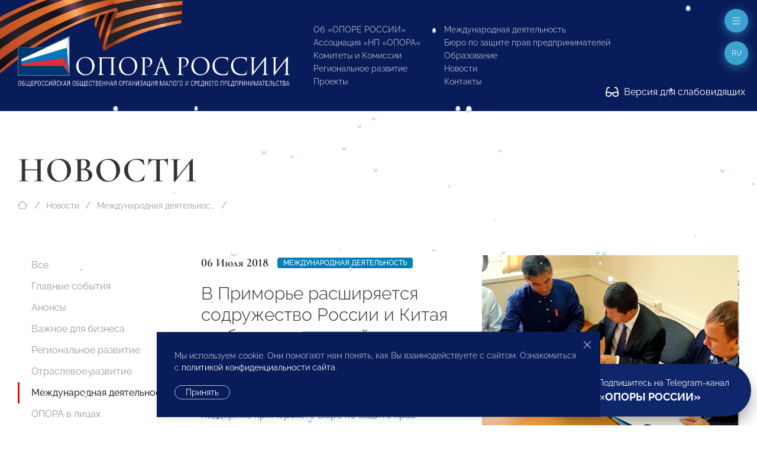

--- FILE ---
content_type: text/html; charset=utf-8
request_url: http://www.opora.ru/news/world-news/v-primore-rasshiryaetsya-sodruzhestvo-rossii-i-kitaya-v-oblasti-pravovoy-zashchity-predprinimatelstva/
body_size: 17398
content:
<!doctype html>
<html class="flips zero typo page-news-page parent-news-section folder-news-index" lang="ru">

	<head>
		
		<meta charset="utf-8">
		<meta name="viewport" content="width=device-width, initial-scale=1.0, user-scalable=no">

		



<title>В Приморье расширяется содружество России и Китая в области правовой защиты предпринимательства</title>

<link rel="icon" href="/site/assets/files/1923/logo.svg" type="image/svg+xml">
<link rel="mask-icon" href="/site/assets/files/1923/logo.svg" color="#1e87f0">
<link rel="apple-touch-icon" sizes="180x180" href="/site/assets/files/1923/opora-ico.180x180.png">
<link rel="manifest" href="/manifest.json">

<link rel="canonical" href="http://www.opora.ru/news/world-news/v-primore-rasshiryaetsya-sodruzhestvo-rossii-i-kitaya-v-oblasti-pravovoy-zashchity-predprinimatelstva/">

<meta name="msapplication-TileColor" content="#1e87f0">

<meta name="robots" content="all">

<meta name="description" content="Деятельность «ОПОРЫ РОССИИ» направлена на поддержку малого и среднего предпринимательства: правовая защита, получение государственной поддержки, налаживание деловых контактов внутри предпринимательского сообщества и многие другие."><meta name="keywords" content="поддержка предпринимательства, развитие малого и среднего предпринимательства, инфраструктура поддержки предпринимательства, государственная поддержка малого бизнеса">
<meta property="og:title" content="В Приморье расширяется содружество России и Китая в области правовой защиты предпринимательства">
<meta property="og:description " content="Начавшее сотрудничество с китайскими властями и юридическими структурами происходит при активной поддержке приморского Бюро по защите прав предпринимателей и инвесторов «ОПОРЫ РОССИИ»..."><meta property="og:image" content="http://www.opora.ru/site/assets/files/27525/cdf0e7b2bc9b11d462c62d7fd5f11c37.1200x600.jpg">
<meta property="og:locale" content="ru">
<meta property="og:url" content="http://www.opora.ru/news/world-news/v-primore-rasshiryaetsya-sodruzhestvo-rossii-i-kitaya-v-oblasti-pravovoy-zashchity-predprinimatelstva/">

		<meta name="designer" content="https://flips.ru">
		<meta name="author" content="https://flips.ru">
		<meta name="format-detection" content="telephone=no">

		<link href="/site/templates/styles/typo.css" rel="stylesheet">
		<link href="/site/templates/styles/form-grid.css" rel="stylesheet">
		<link href="/site/templates/styles/form.css" rel="stylesheet">
		<link href="/site/templates/styles/template-grid.css" rel="stylesheet">
		<link href="/site/templates/styles/template.css" rel="stylesheet">
		<link href="/site/templates/styles/override.css" rel="stylesheet">
		
		<script src="/site/templates/scripts/jquery-3.6.1.min.js"></script>
		<script src="/site/templates/scripts/uikit.js"></script>
		<script src="/site/templates/scripts/icons.js"></script>
		<script src="/site/templates/scripts/main.js"></script>
		<script src="/site/templates/scripts/addin.js"></script>
		<script src="/site/templates/scripts/form-builder.js"></script>

		<!-- Yandex.Metrika counter -->
<script type="text/javascript" >
   (function(m,e,t,r,i,k,a){m[i]=m[i]||function(){(m[i].a=m[i].a||[]).push(arguments)};
   m[i].l=1*new Date();k=e.createElement(t),a=e.getElementsByTagName(t)[0],k.async=1,k.src=r,a.parentNode.insertBefore(k,a)})
   (window, document, "script", "https://mc.yandex.ru/metrika/tag.js", "ym");

   ym(42054049, "init", {
        clickmap:true,
        trackLinks:true,
        accurateTrackBounce:true,
        webvisor:true
   });
</script>
<!-- /Yandex.Metrika counter -->
<noscript><div><img src="https://mc.yandex.ru/watch/42054049" style="position:absolute; left:-9999px;" alt="" /></div></noscript><script type="text/javascript">(window.Image ? (new Image()) : document.createElement('img')).src = 'https://vk.com/rtrg?p=VK-RTRG-206581-6Adg9';</script><meta name="yandex-verification" content="9b10baa089261e5a" />
		<style>

						
			.snowflake { --size-base: 1px; background: #fff;
            box-shadow: #b9d7fa 0 2px 1px 1px;}
			

            .snowflake:nth-child(1), .snowflake:nth-child(13), .snowflake:nth-child(31), 
            .snowflake:nth-child(34), .snowflake:nth-child(36), .snowflake:nth-child(48) { --size: calc(8 * var(--size-base)); }
            
            .snowflake:nth-child(2), .snowflake:nth-child(5), .snowflake:nth-child(10), 
            .snowflake:nth-child(12), .snowflake:nth-child(15), .snowflake:nth-child(21), 
            .snowflake:nth-child(23), .snowflake:nth-child(26), .snowflake:nth-child(29), 
            .snowflake:nth-child(30), .snowflake:nth-child(37), .snowflake:nth-child(46), 
            .snowflake:nth-child(50) { --size: calc(4.5 * var(--size-base)); }
            
            .snowflake:nth-child(3), .snowflake:nth-child(7), .snowflake:nth-child(25), 
            .snowflake:nth-child(28), .snowflake:nth-child(33), .snowflake:nth-child(38), 
            .snowflake:nth-child(40), .snowflake:nth-child(45), .snowflake:nth-child(47) { --size: calc(6 * var(--size-base)); }
            
            .snowflake:nth-child(4), .snowflake:nth-child(8), .snowflake:nth-child(9), 
            .snowflake:nth-child(14), .snowflake:nth-child(16), .snowflake:nth-child(17), 
            .snowflake:nth-child(20), .snowflake:nth-child(24), .snowflake:nth-child(27), 
            .snowflake:nth-child(32), .snowflake:nth-child(35), .snowflake:nth-child(42), 
            .snowflake:nth-child(49) { --size: calc(2.5 * var(--size-base)); }
            
            .snowflake:nth-child(6), .snowflake:nth-child(11), .snowflake:nth-child(18), 
            .snowflake:nth-child(22), .snowflake:nth-child(39), .snowflake:nth-child(41), 
            .snowflake:nth-child(43), .snowflake:nth-child(44) { --size: var(--size-base); }

			
		</style>

	</head>

	<body class="flips-body flips-body">

				
		        
        <div id="dvision-panel" class="uk-section-muted uk-section-xsmall" hidden uk-sticky>
        
        	<div class="uk-container uk-container-large uk-position-relative">
        
        		<div class="bind">
        
        			<form id="dvision-settings" class="dvision-settings">
        
        				<div class="uk-grid uk-grid-row-small" uk-grid>
        
        					<div class="dvision-settings-item uk-width-auto">
        
        						<div class="uk-form-label">Статус</div>
        						<div class="uk-form-controls">
        						<label>
        						<input class="uk-radio"
        						type="radio"
        						name="status"
        						value="1"
        						>
        						<span>Вкл.</span>
        						</label>
        						<label>
        						<input class="uk-radio"
        						type="radio"
        						name="status"
        						value="0"
        						checked>
        						<span>Откл.</span>
        						</label>
        						</div>
        
        					</div>
        
        					        
        						<div class="dvision-settings-item uk-width-auto">
        							<div class="uk-form-label">Шрифт</div>
        							<div class="uk-form-controls">
        								        								<label>
        								<input class="uk-radio"
        								type="radio"
        								name="fontSize"
        								value="large" checked>
        								<span>1.5</span>
        								</label>
        								        								<label>
        								<input class="uk-radio"
        								type="radio"
        								name="fontSize"
        								value="xlarge" >
        								<span>2</span>
        								</label>
        								        							</div>
        						</div>
        
        					        
        						<div class="dvision-settings-item uk-width-auto">
        							<div class="uk-form-label">Цвет</div>
        							<div class="uk-form-controls">
        								        								<label>
        								<input class="uk-radio"
        								type="radio"
        								name="colorTheme"
        								value="white" checked>
        								<span>Белая</span>
        								</label>
        								        								<label>
        								<input class="uk-radio"
        								type="radio"
        								name="colorTheme"
        								value="black" >
        								<span>Черная</span>
        								</label>
        								        								<label>
        								<input class="uk-radio"
        								type="radio"
        								name="colorTheme"
        								value="blue" >
        								<span>Синяя</span>
        								</label>
        								        							</div>
        						</div>
        
        					        
        					<div class="uk-width-expand"></div>
        					<div class="uk-width-auto">
        						<a href="#dvision-panel" class="uk-close uk-text-decoration-none" type="button" uk-close uk-toggle>Закрыть </a>
        					</div>
        
        					<input type="hidden" name="action" value="change_theme_settings">
        
        					</div>
        
        			</form>
        
        		</div>
        
        	</div>
          
        </div>
		
		<div id="wrapper" style="width: 100%; overflow-x: hidden; min-width: 360px;"> <!-- WRAPPER BEGIN -->
		
		<header class="rel uk-section-primary " style=""><div id="header" class="section rel z2 uk-section uk-section-small uk-position-relative uk-light">
	<div class="box uk-container uk-container-xlarge uk-position-relative">
	    
	    <div class="dvision-logo uk-hidden">
	    <a class="l1" href="/">ОПОРА РОССИИ</a>
	    <a class="l2" href="/">Общероссийская общественная организация малого и среднего предпринимательства</a>
	    </div>
	    
	    <img src="/ribbon.png" class="uk-hidden@s" style="position: absolute; width: 569px; top: -99px; left: -101px; transform: rotate(1deg);">
	    <img src="/ribbon.png" class="uk-visible@s" style="position: absolute; width: 569px; top: -126px; left: -125px; transform: rotate(1deg);">
	    
		<div class="panel uk-panel ">

			<div class="uk-grid" uk-grid="" style="">

				<div class="col uk-width-5-6 fx fb uk-width-auto@m">

					<a class="o-logo" href="/">
						<img src="/site/templates/images/opora-logo-new.png" width="460">
					</a>

				</div>

				<div class="col uk-width-expand">

					<div class="uk-grid uk-grid-stack" uk-grid="">
					
					    						<div class="col mml@xl uk-width-auto uk-visible@lx">
							
							<div class="">
								
								<div class="socials" uk-scrollspy="target: > * > *; cls: uk-animation-slide-top; delay: 50; hidden: true; repeat: false;">

									<ul class="uk-iconnav head-socials" style="min-height: 28px;">
									    <li><a href="https://vk.com/opora_russia" target="_blank"><img class="uk-icon-ratio-14" src="/big/light/vk.svg" uk-svg></a></li><li><a href="https://t.me/opora_russia" target="_blank"><img class="uk-icon-ratio-14" src="/big/light/telegram.svg" uk-svg></a></li><li><a href="https://www.youtube.com/channel/UC4MKDsBOY71l3b5I0NDvnSg" target="_blank"><img class="uk-icon-ratio-14" src="/big/light/youtube.svg" uk-svg></a></li>									</ul>
									
								</div>
								<div class="dvisison-toggler uk-hidden">
        					        <a href="#dvision-panel" class="" uk-toggle><img src="/big/regular/glasses.svg" class="uk-svg" style="height: 1.2em; width: auto; margin-right: 5px; margin-top: -2px;" uk-svg> Версия для слабовидящих</a>
        					    </div>
								<div style="margin-top: 44px"><a href="/about/kak-stat-chlenom-opory-rossii/" class="btn1">Вступи в «ОПОРУ»</a></div>

							</div>

						</div>
												<div class="col mll@xl uk-width-auto fx fxb uk-visible@mx">

							
								<div class="grid uk-grid ts" uk-grid>
								
									<div class="col uk-width-auto">

										<ul class="main-menu uk-list uk-list-small">

											<li class=""><a href="/about/">Об «ОПОРЕ РОССИИ»</a></li><li class=""><a href="/np-opora/">Ассоциация «НП «ОПОРА»</a></li><li class=""><a href="/komitety-i-komissii/">Комитеты и Комиссии</a></li><li class=""><a href="/regionalnoe-razvitie/">Региональное развитие</a></li><li class=""><a href="/projects/">Проекты</a></li>
										</ul>
										
									</div>
									<div class="col uk-width-auto">

										<ul class="main-menu uk-list uk-list-small">

											<li class=""><a href="/world/">Международная деятельность</a></li><li class=""><a href="/bureau/">Бюро по защите прав предпринимателей</a></li><li class=""><a href="/obrazovanie/">Образование</a></li><li class=""><a href="/news/">Новости</a></li>											<li><a href="#footer" uk-scroll="">Контакты</a></li>

										</ul>
										
									</div>
								
								</div>

								

						</div>
						
					</div>

				</div>

			</div>
			
		</div>

	</div>
	
	<div class="dvisison-toggler uk-light" style="position: absolute; right: 20px; bottom: 20px;">
    	<a href="#dvision-panel" class="" uk-toggle><img src="/big/regular/glasses.svg" class="uk-svg" style="height: 1.2em; width: auto; margin-right: 5px; margin-top: -2px;" uk-svg> Версия для слабовидящих</a>
    </div>
	
</div>

<a href="#off-menu" class="off-toggle uk-modal-fix-right" uk-toggle uk-scrollspy="cls: uk-animation-slide-top; delay: 200; hidden: true; repeat: false;"><span uk-icon="icon: bars-light; ratio: 1"></a>

<a href="#" class="lang-toggle uk-modal-fix-right uk-text-uppercase" uk-toggle uk-scrollspy="cls: uk-animation-slide-top; delay: 250; hidden: true; repeat: false;">
    ru</a>
<div class="uk-border-rounded" style="" uk-dropdown="mode: click">
    <ul class="uk-nav uk-nav-default uk-nav-right uk-border-rounded">
		<li class="menu-item uk-active"><a href="/news/world-news/v-primore-rasshiryaetsya-sodruzhestvo-rossii-i-kitaya-v-oblasti-pravovoy-zashchity-predprinimatelstva/">Русский</a></li><li class="menu-item"><a href="/en/">English</a></li><li class="menu-item"><a href="/cn/">中文</a></li>	</ul>
</div>
<div id="page-heading" class="section rel z2 uk-section-default uk-section uk-padding-remove-bottom" style="">
	<div class="box uk-container uk-container-xlarge">
		<div class="panel uk-panel ">

			
            			<h1 class="uk-h1 uk-margin-remove-top uk-margin-remove-bottom uk-heading-large uk-width-max-4xlarge">
				Новости
			    
			</h1>

			
						
		</div>
	</div>
</div>


	<div id="breadcrumbs" class="section rel z2 uk-section uk-section-default uk-section-xsmall uk-padding-remove-bottom uk-section-remove-top ">
	<div class="uk-container uk-container-xlarge">
		<ul class="uk-breadcrumb uk-margin-top uk-margin-remove-bottom">

			<li class="home">
				<a href="/">
					<span uk-icon="icon: house-blank-light; ratio: 1"></span>
				</a>
			</li>
			<li><a href="/news/">Новости</a></li><li><a href="/news/world-news/">Международная деятельность</a></li>			<li class="uk-hidden">
				<span>В Приморье расширяется содружество России и Китая в области правовой защиты предпринимательства</span>
			</li>

		</ul>
	</div>
	</div>




	<div id="section-menu" class="section rel z2 section uk-section uk-section-small uk-section-default uk-section-pass@m uk-text-center uk-hidden@m">
		<div class="box uk-container uk-container-large">
			<div class="panel uk-panel">

				<ul uk-accordion>
					<li>

						<a class="uk-accordion-title uk-button uk-button-default uk-button-large uk-orphan" href="#">
							Меню раздела						</a>

						<div class="uk-accordion-content">
							
							<ul class="uk-nav-default uk-nav-center" uk-nav="toggle > li > a > span.toggler">
								<li class=""><a href="/news/">Все</a></li><li class=""><a href="/news/events/">Главные события</a></li><li class=""><a href="/news/anounce/">Анонсы</a></li><li class=""><a href="/news/vazhnoe-dlya-biznesa/">Важное для бизнеса</a></li><li class=""><a href="/news/regions/">Региональное развитие</a></li><li class=""><a href="/news/otraslevoe-razvitie/">Отраслевое развитие</a></li><li class="uk-active"><a href="/news/world-news/">Международная деятельность</a></li><li class=""><a href="/news/opora-v-litsakh/">ОПОРА в лицах</a></li><li class=""><a href="/news/media-about-us/">Пресса о нас</a></li><li class=""><a href="/news/opinion/">Особое мнение</a></li><li class=""><a href="/news/byuro-po-zashchite-prav-predprinimateley-i-investorov/">Бюро по защите прав предпринимателей</a></li><li class=""><a href="/news/video/">Видео</a></li><li class=""><a href="/news/congratulations/">Поздравления</a></li><li class=""><a href="/news/anti-crisis-support/">Поддержка МСП. Антикризисные меры</a></li><li class=""><a href="/news/svoy-biznes/">СВОй бизнес</a></li>							</ul>

						</div>

					</li>
				</ul>
				
			</div>
		</div>
	</div>

</header><main id="main"><div id="columns-page" class="section uk-section uk-section-default uk-section-remove-top">
	<div class="box uk-container uk-container-xlarge">
		<div class="panel bind rel z1">

			<div class="grid uk-grid uk-grid-large" uk-grid>

				<div id="service-col" class="col uk-width-medium uk-visible@m">
					<div class="panel uk-panel">

						<ul class="uk-nav-default uk-nav-special" uk-nav="toggle: a > span.toggler" uk-sticky="end: #service-col; offset: 100">

							<li class=""><a href="/news/">Все</a></li><li class=""><a href="/news/events/">Главные события</a></li><li class=""><a href="/news/anounce/">Анонсы</a></li><li class=""><a href="/news/vazhnoe-dlya-biznesa/">Важное для бизнеса</a></li><li class=""><a href="/news/regions/">Региональное развитие</a></li><li class=""><a href="/news/otraslevoe-razvitie/">Отраслевое развитие</a></li><li class="uk-active"><a href="/news/world-news/">Международная деятельность</a></li><li class=""><a href="/news/opora-v-litsakh/">ОПОРА в лицах</a></li><li class=""><a href="/news/media-about-us/">Пресса о нас</a></li><li class=""><a href="/news/opinion/">Особое мнение</a></li><li class=""><a href="/news/byuro-po-zashchite-prav-predprinimateley-i-investorov/">Бюро по защите прав предпринимателей</a></li><li class=""><a href="/news/video/">Видео</a></li><li class=""><a href="/news/congratulations/">Поздравления</a></li><li class=""><a href="/news/anti-crisis-support/">Поддержка МСП. Антикризисные меры</a></li><li class=""><a href="/news/svoy-biznes/">СВОй бизнес</a></li>
						</ul>

					</div>
				</div>

				<div id="content-col" class="col uk-width-expand@m">
					<div class="panel uk-panel in-grid">

						    
<section id="" class="page-intro section uk-section uk-section-large uk-section-default uk-section-remove-top">
    <div class="box">
        <div class="panel uk-panel ">

            <div class="grid uk-grid uk-grid-large uk-flex uk-flex-middle" uk-grid>

                                    <div class="col page-intro-text uk-width-expand@l uk-width-max-3xlarge">
                        <div class="panel uk-panel" uk-scrollspy="cls: uk-animation-slide-bottom-medium; delay: 0; offset-top: -100; hidden: true; repeat: false;">

                            <div class="meta uk-margin"><div class="uk-text-large uk-text-bold alt-font te dbi msr">06 Июля 2018</div><div class="dbi"><a class="uk-label" href="/news/world-news/">Международная деятельность</a></div></div>
                            <h2 class="uk-h2">В Приморье расширяется содружество России и Китая в области правовой защиты предпринимательства</h2>

                            <div class="ckemod uk-margin"><p>
 Начавшее сотрудничество с китайскими властями и юридическими структурами происходит при активной поддержке приморского Бюро по защите прав предпринимателей и инвесторов «ОПОРЫ РОССИИ»
</p></div>

                            
                        </div>
                    </div>
                
                                    <div class="col page-intro-image uk-width-expand@l">
                        <div class="panel uk-panel uk-visible-toggle" uk-scrollspy="cls: uk-animation-slide-right; delay: 0; offset-top: -100; hidden: true; repeat: false;">

                            <div class="uk-position-absolute uk-light uk-hidden-hover" style="bottom: 20px; right: 20px;"><a id="downall" href="#" download class="" uk-tooltip="Скачать все фото"><img style="width: 16px;" src="/big/light/arrow-down-to-line.svg" uk-svg></a></div><img src="/site/assets/files/27525/cdf0e7b2bc9b11d462c62d7fd5f11c37.1536x1152.webp" class="uk-width-1-1" >
                        </div>
                    </div>
                            
            </div>
            
        </div>
    </div>
</section>

<hr class="uk-margin-remove-vertical">

<div class="uk-section uk-section-remove-top uk-section-default uk-section-large" uk-scrollspy="cls: uk-animation-slide-bottom-medium; delay: 0; offset-top: -100; hidden: true; repeat: false;"><div class="box uk-container uk-container-small uk-margin-remove-left"><div class="panel uk-panel ckemod"><p>
 2 июля во Владивостоке было подписано соглашение между конторой адвокатов «Лан Син &amp; Ин Лон» из провинции Хэйлунцзян (КНР) и Адвокатским бюро «ОПОРА» Приморского края (г. Владивосток), Управляющим которого является член представительства Бюро по защите прав предпринимателей и инвесторов «ОПОРЫ РОССИИ» в Приморском крае Алексей Ананьев. Этому мероприятию предшествовала плановая и длительная работа адвокатов, предпринимателей, представителей Приморского краевого отделения общероссийской общественной организации малого и среднего предпринимательства «ОПОРА РОССИИ» и адвокатов представительства Бюро в Приморском крае.
</p>
<p>
 Открывая мероприятие, президент Адвокатской палаты Приморского края Борис Минцев отметил: «Палата работает с адвокатами КНР с момента создания АППК – с 2002 года. А в 2005 году приморские адвокаты посещали Харбин в рамках подписания соглашения о сотрудничестве в области оказания взаимной правовой помощи. Поэтому можно сказать, что рабочие отношения связывают современных приморских и китайских адвокатов более 15 лет».
</p>
<p>
 В свою очередь представители конторы адвокатов «Лан Син &amp; Ин Лон» отметили, что между Россией и КНР углубляются экономические связи, следовательно, предприниматели с обеих сторон, работающие в рамках внешнеэкономической деятельности, хотят, чтобы их бизнес был хорошо защищен в рамках международной деятельности. Наиболее серьезные экономические отношения у провинции Хэйлунцзян выстроены с Приморьем, что объясняется не только географической близостью двух регионов, но и давними связями. Контора адвокатов «Лан Син &amp; Ин Лон» давно искала себе партнеров-адвокатов в Приморье для того, чтобы правовая помощь была двухсторонней и эффективной. В итоге «Лан Син &amp; Ин Лон» решила, что партнером в Приморье будет Адвокатское бюро «ОПОРА» Приморского края, которое расположено во Владивостоке, и которое уже представляет интересы на территории РФ граждан из других стран. Выглядеть схема сотрудничества будет довольно просто: «Лан Син &amp; Ин Лон» помогает на китайской стороне российским предпринимателям, а адвокатское бюро «ОПОРА» - на российской стороне китайским предпринимателям.
</p>
<p>
 
</p>
</div></div></div>

<section id="page-files" class="section uk-section uk-section-large uk-section-default uk-section-collapse">
    <div class="box">
        <div class="panel uk-panel ">

            <div class="grid uk-grid uk-grid-small uk-child-width-1-2 uk-child-width-1-3@m" uk-grid uk-scrollspy="target: > * > *; cls: uk-animation-scale-up; delay: 100; offset-top: -100; hidden: true; repeat: false;" uk-lightbox>
    
                                    
                    <div class="col">
                        <div class="panel uk-panel">
                            <a href="/site/assets/files/27525/c93870553ba8d18e11b5443f0e7c6da7.1920x0.webp" class="" ><img src="/site/assets/files/27525/c93870553ba8d18e11b5443f0e7c6da7.1280x1280.webp" class="" ></a>                        </div>
                    </div>

                                    
                    <div class="col">
                        <div class="panel uk-panel">
                            <a href="/site/assets/files/27525/185d2cb9096e30a3e8b289b4cde92d70.1920x0.webp" class="" ><img src="/site/assets/files/27525/185d2cb9096e30a3e8b289b4cde92d70.1280x1280.webp" class="" ></a>                        </div>
                    </div>

                                    
                    <div class="col">
                        <div class="panel uk-panel">
                            <a href="/site/assets/files/27525/7ab570033bb0c746744adc19c4ed7f06.1920x0.webp" class="" ><img src="/site/assets/files/27525/7ab570033bb0c746744adc19c4ed7f06.1280x1280.webp" class="" ></a>                        </div>
                    </div>

                            
            </div>
            
        </div>
    </div>
</section>

			</div></div></div></div></div></div></main><footer>
	


	<div id="submenu-endnav" class="section uk-section uk-section-default uk-section-remove-top uk-section-pass@m uk-hidden@m">
		<div class="box uk-container uk-container-xlarge">
			<div class="panel uk-panel">

				<hr>

				<ul class="uk-nav-default uk-nav-center" uk-nav="toggle > li > a > span.toggler">
					<li class=""><a href="/news/">Все</a></li><li class=""><a href="/news/events/">Главные события</a></li><li class=""><a href="/news/anounce/">Анонсы</a></li><li class=""><a href="/news/vazhnoe-dlya-biznesa/">Важное для бизнеса</a></li><li class=""><a href="/news/regions/">Региональное развитие</a></li><li class=""><a href="/news/otraslevoe-razvitie/">Отраслевое развитие</a></li><li class="uk-active"><a href="/news/world-news/">Международная деятельность</a></li><li class=""><a href="/news/opora-v-litsakh/">ОПОРА в лицах</a></li><li class=""><a href="/news/media-about-us/">Пресса о нас</a></li><li class=""><a href="/news/opinion/">Особое мнение</a></li><li class=""><a href="/news/byuro-po-zashchite-prav-predprinimateley-i-investorov/">Бюро по защите прав предпринимателей</a></li><li class=""><a href="/news/video/">Видео</a></li><li class=""><a href="/news/congratulations/">Поздравления</a></li><li class=""><a href="/news/anti-crisis-support/">Поддержка МСП. Антикризисные меры</a></li><li class=""><a href="/news/svoy-biznes/">СВОй бизнес</a></li>				</ul>

				<hr>
						
			</div>
		</div>
	</div>



	<div id="submenu-pagenav" class="section uk-section uk-section-default uk-section-remove-top uk-padding-remove-bottom">
		<div class="box uk-container uk-container-xlarge">
			<div class="panel uk-panel ">
			
				<div class="grid uk-grid uk-flex uk-text-small" uk-grid>
				
					<div class="col uk-width-1-2@m uk-width-1-3@l uk-flex-first@l uk-text-center uk-text-left@m prev">
						<div class="meta uk-margin"><div class="uk-text-large uk-text-bold alt-font te dbi msr">06 Июля 2018</div></div><a href="/news/world-news/vo-vetname-otkrylos-predstavitelstvo-opory-rossii/"><div class="uk-grid uk-grid-collapse"><div class="uk-width-auto"><span class="uk-margin-xsmall-right" uk-icon="icon: angle-left-light; ratio: 1"></span></div><div class="uk-width-expand">Во Вьетнаме открылось представительство &quot;ОПОРЫ РОССИИ&quot;</div><div class="uk-width-auto"><span class="uk-margin-xsmall-left uk-invisible" uk-icon="icon: angle-right-light; ratio: 1"></span></div></div></a>					</div>

					<div class="col uk-width-1-2@m uk-width-1-3@l uk-flex-last@l next uk-text-center uk-text-right@m">
						<div class="meta uk-margin"><div class="uk-text-large uk-text-bold alt-font te dbi msr">06 Июля 2018</div></div><a href="/news/world-news/o-kakikh-vozmozhnostyakh-nuzhno-znat-pered-vykhodom-na-britanskiy-rynok/"><div class="uk-grid uk-grid-collapse"><div class="uk-width-auto"><span class="uk-margin-xsmall-right uk-invisible" uk-icon="icon: angle-right-light; ratio: 1"></span></div><div class="uk-width-expand">О каких возможностях нужно знать перед выходом на британский рынок?</div><div class="uk-width-auto"><span class="uk-margin-xsmall-left" uk-icon="icon: angle-right-light; ratio: 1"></span></div></div></a>					</div>

					<div class="col uk-width-1-1 uk-width-1-3@l up uk-text-center uk-margin-medium-top uk-margin-remove-top@l">
						<a href="/news/world-news/"><div class="uk-grid uk-grid-small"><div class="uk-width-1-1"><span uk-icon="icon: angle-up-light; ratio: 1"></span></div><div class="uk-width-1-1">Международная деятельность</div></div></a>					</div>

				</div>
						
			</div>
		</div>
	</div>

<div id="footer" class="footer-main uk-margin-xlarge-top">

	<div class="uk-section uk-section-large bg1 uk-light">
		
		<div class="box uk-container uk-container-xlarge">

			<div class="uk-grid uk-grid-large uk-grid-divider" uk-grid>
			
				<div class="uk-width-1-3@l fx-last@2l">
				    
				    <div>

                    	<div class="lang-menu">
                    		<ul class="uk-subnav uk-subnav-pill">
                    			<li class="menu-item uk-active"><a href="/news/world-news/v-primore-rasshiryaetsya-sodruzhestvo-rossii-i-kitaya-v-oblasti-pravovoy-zashchity-predprinimatelstva/">Русский</a></li><li class="menu-item"><a href="/en/">English</a></li><li class="menu-item"><a href="/cn/">中文</a></li>                    		</ul>
                    	</div>
                    	<div class="search mt">
                    		<form class="uk-search uk-search-default" action="/search/" method="get">
                    			<span uk-search-icon></span>
                    		    <input class="uk-search-input" type="search" placeholder="Поиск по сайту" name="q" aria-label="Search">
                    		</form>
                    	</div>
                    
                    </div>
					
					<div class="uk-text-small mmt">

						<p>© 2023 Общероссийская общественная организация малого и среднего предпринимательства «ОПОРА РОССИИ».<br />
Все права защищены.</p>

<p>Комментарии на сайте проходят модерацию. Согласно требованиям российского законодательства, мы не публикуем сообщения, содержащие нецензурную лексику и/или оскорбления, даже в случае замены букв точками, тире и любыми иными символами. Не допускаются сообщения, призывающие к межнациональной и социальной розни.</p>
					</div>

					<div class="mt"><a href="/about/kak-stat-chlenom-opory-rossii/" class="btn1">Вступи в «ОПОРУ»</a></div>

					<div class="mlt">

						<ul class="foot-menu uk-list uk-text-small uk-column-1-2@s uk-column-divider">
							<li class=""><a href="/about/">Об «ОПОРЕ РОССИИ»</a></li><li class=""><a href="/np-opora/">Ассоциация «НП «ОПОРА»</a></li><li class="uk-active"><a href="/news/">Новости</a></li><li class=""><a href="/komitety-i-komissii/">Комитеты и Комиссии</a></li><li class=""><a href="/regionalnoe-razvitie/">Региональное развитие</a></li><li class=""><a href="/analytics/">Экспертиза и Аналитика</a></li><li class=""><a href="/world/">Международная деятельность</a></li><li class=""><a href="/bureau/">Бюро по защите прав предпринимателей</a></li><li class=""><a href="/deklaratsiya-o-vzaimodeystvii-krupnogo-biznesa-s-subektami-msp/">Декларация о взаимодействии крупного бизнеса с субъектами МСП</a></li><li class=""><a href="/projects/">Проекты</a></li><li class=""><a href="/obrazovanie/">Образование</a></li>						</ul>

					</div>

					<div class="mlt">

						<a class="flips-copy uk-link-text" href="https://flips.ru/" target="_blank">Разработка сайта — <strong class="uk-text-emphasis">Flips <img class="svg-inline--fa" src="/site/templates/images/_flips.svg" style="width: 20px; height: auto; margin-left: 3px; position: relative; top: -1px;" uk-svg></strong></a>
					</div>

				</div>
				<div class="uk-width-2-3@l">

					<div class="mmb"><h2 class="uk-h2 alt-font uk-text-bold">Исполнительная дирекция</h2></div>
					<div class="uk-grid uk-grid-large mlb tx uk-child-width-auto" uk-grid uk-height-match="target: > * > *; row: true;">
					
						<div class="ckemod bind link-color"><p>+7 (495) 247 4777</p>

<p><a href="mailto:id@opora.ru">id@opora.ru</a></p></div><div class="ckemod bind link-color"><p>127473, г. Москва, 2-й Самотечный пер., д.7.</p>

<p><a href="/regionalnoe-razvitie/">Региональные отделения</a><br />
<a href="/world/">Представители за рубежом</a></p></div>					
					</div>

					<div class="mmb"><h2 class="uk-h2 alt-font uk-text-bold">Другие контакты</h2></div>					<div class="uk-grid uk-grid-large uk-text-small uk-child-width-1-3@m" uk-grid>
					
						<div class="ckemod bind link-color"><h3>Центр экспертизы и аналитики проблем предпринимательства</h3>

<p>+7 (495) 247-4777</p></div><div class="ckemod bind link-color"><h3>Отдел регионального развития</h3>

<p>+7 (495) 247-4777 (доб. 116, 117)</p></div><div class="ckemod bind link-color"><h3>Ассоциация «НП «ОПОРА»</h3>

<p>+7 (495) 247-4777 (доб. 124)</p></div><div class="ckemod bind link-color"><h3>Пресс-служба</h3>

<p>+7 (495) 247 4777 (доб. 115, 114, 113)<br />
<a href="mailto:pressa@opora.ru">pressa@opora.ru</a></p></div><div class="ckemod bind link-color"><h3>Международный отдел «ОПОРЫ РОССИИ»</h3>

<p>+7 (495) 247-4777 (доб. 126)</p></div><div class="ckemod bind link-color"><h3>Бюро по защите прав предпринимателей и инвесторов</h3>

<p>+7 (495) 247-4777 (доб. 122)</p></div>					
					</div>
					
				</div>
			
			</div>

		</div>

	</div>

</div>

<div class="snowwrap">
<div class="snowflake"></div>
<div class="snowflake"></div>
<div class="snowflake"></div>
<div class="snowflake"></div>
<div class="snowflake"></div>
<div class="snowflake"></div>
<div class="snowflake"></div>
<div class="snowflake"></div>
<div class="snowflake"></div>
<div class="snowflake"></div>
<div class="snowflake"></div>
<div class="snowflake"></div>
<div class="snowflake"></div>
<div class="snowflake"></div>
<div class="snowflake"></div>
<div class="snowflake"></div>
<div class="snowflake"></div>
<div class="snowflake"></div>
<div class="snowflake"></div>
<div class="snowflake"></div>
<div class="snowflake"></div>
<div class="snowflake"></div>
<div class="snowflake"></div>
<div class="snowflake"></div>
<div class="snowflake"></div>
<div class="snowflake"></div>
<div class="snowflake"></div>
<div class="snowflake"></div>
<div class="snowflake"></div>
<div class="snowflake"></div>
<div class="snowflake"></div>
<div class="snowflake"></div>
<div class="snowflake"></div>
<div class="snowflake"></div>
<div class="snowflake"></div>
<div class="snowflake"></div>
<div class="snowflake"></div>
<div class="snowflake"></div>
<div class="snowflake"></div>
<div class="snowflake"></div>
<div class="snowflake"></div>
<div class="snowflake"></div>
<div class="snowflake"></div>
<div class="snowflake"></div>
<div class="snowflake"></div>
<div class="snowflake"></div>
<div class="snowflake"></div>
<div class="snowflake"></div>
<div class="snowflake"></div>
<div class="snowflake"></div>
</div>

<div id="off-menu" class="uk-modal-full" uk-modal>
    <div class="uk-modal-dialog">
        <button class="uk-modal-close-full uk-close-large" type="button" uk-close></button>

        <div uk-height-viewport>

            <div class="uk-container uk-container-xlarge">

                <div class="bg1 uk-padding bind mxlt mlt@l uk-light">

                    <div class="uk-grid uk-flex uk-flex-middle uk-flex-center uk-flex-left@s uk-grid-stack" uk-grid="">
                    
                                                <div class="col uk-width-auto">
                            
                            <div>
                                
                                <div class="socials">

                                    <ul class="uk-iconnav heading-socials" style="min-height: 28px;">
                                        <li><a href="https://vk.com/opora_russia" target="_blank"><img class="uk-icon-ratio-14" src="/big/light/vk.svg" uk-svg></a></li><li><a href="https://t.me/opora_russia" target="_blank"><img class="uk-icon-ratio-14" src="/big/light/telegram.svg" uk-svg></a></li><li><a href="https://www.youtube.com/channel/UC4MKDsBOY71l3b5I0NDvnSg" target="_blank"><img class="uk-icon-ratio-14" src="/big/light/youtube.svg" uk-svg></a></li>                                    </ul>
                                    
                                </div>

                            </div>

                        </div>
                                                                        <div class="col uk-width-auto">
                            
                            <div>
                                
                                <div class=""><a href="/about/kak-stat-chlenom-opory-rossii/" class="btn1">Вступи в «ОПОРУ»</a></div>

                            </div>

                        </div>
                                                <div class="col uk-width-expand" style="min-width: 240px;">
                            
                            <div>

                                <div class="search tc tl@s">
                                    <form class="uk-search uk-search-default" action="/search/" method="get">
                                        <span uk-search-icon></span>
                                        <input class="uk-search-input" type="search" placeholder="Поиск по сайту" name="q" aria-label="Search">
                                    </form>
                                </div>

                            </div>

                        </div>
                        <div class="col uk-width-auto uk-flex-first uk-flex-last@l">
                            
                            <div>

                                <div class="lang-menu mxst">
                                    <ul class="uk-subnav uk-subnav-pill m0 uk-flex-right">
                                        <li class="menu-item uk-active"><a href="/news/world-news/v-primore-rasshiryaetsya-sodruzhestvo-rossii-i-kitaya-v-oblasti-pravovoy-zashchity-predprinimatelstva/">Русский</a></li><li class="menu-item"><a href="/en/">English</a></li><li class="menu-item"><a href="/cn/">中文</a></li>                                    </ul>
                                </div>

                            </div>

                        </div>
                    
                    </div>

                </div>
                
                                
                <div class="grid uk-grid mlt mlb uk-child-width-1-2@s uk-child-width-1-4@l uk-grid-divider" uk-grid>
                
                    
                        <div class="col">
                            <div class="panel uk-panel">

                                <ul uk-accordion="multiple: false">
                                                                    <li class="uk-open">
                                        <a class="uk-accordion-title" href="#">Новости</a>
                                        <div class="uk-accordion-content">
                                            <ul class="uk-list modal-list ml">
                                                <li><a href="/news/">В раздел</a>...</li><li class=""><a href="/news/events/">Главные события</a></li><li class=""><a href="/news/anounce/">Анонсы</a></li><li class=""><a href="/news/vazhnoe-dlya-biznesa/">Важное для бизнеса</a></li><li class=""><a href="/news/regions/">Региональное развитие</a></li><li class=""><a href="/news/otraslevoe-razvitie/">Отраслевое развитие</a></li><li class="uk-active"><a href="/news/world-news/">Международная деятельность</a></li><li class=""><a href="/news/opora-v-litsakh/">ОПОРА в лицах</a></li><li class=""><a href="/news/media-about-us/">Пресса о нас</a></li><li class=""><a href="/news/opinion/">Особое мнение</a></li><li class=""><a href="/news/byuro-po-zashchite-prav-predprinimateley-i-investorov/">Бюро по защите прав предпринимателей</a></li><li class=""><a href="/news/video/">Видео</a></li><li class=""><a href="/news/congratulations/">Поздравления</a></li><li class=""><a href="/news/anti-crisis-support/">Поддержка МСП. Антикризисные меры</a></li><li class=""><a href="/news/svoy-biznes/">СВОй бизнес</a></li>                                            </ul>
                                        </div>
                                    </li>
                                                                    <li >
                                        <a class="uk-accordion-title" href="#">Об «ОПОРЕ РОССИИ»</a>
                                        <div class="uk-accordion-content">
                                            <ul class="uk-list modal-list ml">
                                                <li><a href="/about/">В раздел</a>...</li><li class=""><a href="/about/napravleniya-deyatelnosti/">Направления деятельности</a></li><li class=""><a href="/about/opora-prezident/">Президент</a></li><li class=""><a href="/about/prezidium/">Руководящие органы</a></li><li class=""><a href="/about/popechitelskiy-sovet/">Попечительский совет</a></li><li class=""><a href="/about/ispolnitelnaya-direktsiya/">Исполнительная дирекция</a></li><li class=""><a href="/about/tsentralnaya-kontrolno-revizionnaya-komissiya/">Центральная Контрольно-ревизионная комиссия</a></li><li class=""><a href="/about/kak-stat-chlenom-opory-rossii/">Как стать членом «ОПОРЫ РОССИИ»</a></li><li class=""><a href="/about/publichnye-materialy/">Публичные материалы</a></li><li class=""><a href="/about/ustavnye-dokumenty/">Уставные документы</a></li><li class=""><a href="/about/rezultaty-provedeniya-spetsialnoy-otsenki-usloviy-truda/">Результаты проведения специальной оценки условий труда</a></li>                                            </ul>
                                        </div>
                                    </li>
                                                                    <li >
                                        <a class="uk-accordion-title" href="#">Ассоциация «НП «ОПОРА»</a>
                                        <div class="uk-accordion-content">
                                            <ul class="uk-list modal-list ml">
                                                <li><a href="/np-opora/">В раздел</a>...</li><li class=""><a href="/np-opora/rukovodyashchiy-sostav-np/">Руководящий состав</a></li><li class=""><a href="/np-opora/spisok-chlenov/">Список членов</a></li><li class=""><a href="/np-opora/usloviya-vstupleniya/">Условия вступления</a></li><li class=""><a href="/np-opora/rezultaty-provedeniya-spetsialnoy-otsenki-usloviy-truda/">Результаты проведения специальной оценки условий труда</a></li>                                            </ul>
                                        </div>
                                    </li>
                                                                </ul>
                                
                            </div>
                        </div>
                        
                    
                    
                        <div class="col">
                            <div class="panel uk-panel">

                                <ul uk-accordion="multiple: false">
                                                                    <li >
                                        <a class="uk-accordion-title" href="#">Центральный ФО</a>
                                        <div class="uk-accordion-content">
                                            <ul class="uk-list modal-list ml">
                                                <li><a href="/regionalnoe-razvitie/tsentralnyy-fo/">В раздел...</a></li><li class=""><a href="/regionalnoe-razvitie/tsentralnyy-fo/moskva/">Москва</a></li><li class=""><a href="/regionalnoe-razvitie/tsentralnyy-fo/moskovskaya-oblast/">Московская область</a></li><li class=""><a href="/regionalnoe-razvitie/tsentralnyy-fo/belgorodskaya-oblast/">Белгородская область</a></li><li class=""><a href="/regionalnoe-razvitie/tsentralnyy-fo/bryanskaya-oblast/">Брянская область</a></li><li class=""><a href="/regionalnoe-razvitie/tsentralnyy-fo/vladimirskaya-oblast/">Владимирская область</a></li><li class=""><a href="/regionalnoe-razvitie/tsentralnyy-fo/voronezhskaya-oblast/">Воронежская область</a></li><li class=""><a href="/regionalnoe-razvitie/tsentralnyy-fo/ivanovskaya-oblast/">Ивановская область</a></li><li class=""><a href="/regionalnoe-razvitie/tsentralnyy-fo/kaluzhskaya-oblast/">Калужская область</a></li><li class=""><a href="/regionalnoe-razvitie/tsentralnyy-fo/kostromskaya-oblast/">Костромская область</a></li><li class=""><a href="/regionalnoe-razvitie/tsentralnyy-fo/kurskaya-oblast/">Курская область</a></li><li class=""><a href="/regionalnoe-razvitie/tsentralnyy-fo/lipetskaya-oblast/">Липецкая область</a></li><li class=""><a href="/regionalnoe-razvitie/tsentralnyy-fo/orlovskaya-oblast/">Орловская область</a></li><li class=""><a href="/regionalnoe-razvitie/tsentralnyy-fo/ryazanskaya-oblast/">Рязанская область</a></li><li class=""><a href="/regionalnoe-razvitie/tsentralnyy-fo/smolenskaya-oblast/">Смоленская область</a></li><li class=""><a href="/regionalnoe-razvitie/tsentralnyy-fo/tambovskaya-oblast/">Тамбовская область</a></li><li class=""><a href="/regionalnoe-razvitie/tsentralnyy-fo/tverskaya-oblast/">Тверская область</a></li><li class=""><a href="/regionalnoe-razvitie/tsentralnyy-fo/tulskaya-oblast/">Тульская область</a></li><li class=""><a href="/regionalnoe-razvitie/tsentralnyy-fo/yaroslavskaya-oblast/">Ярославская область</a></li>                                            </ul>
                                        </div>
                                    </li>
                                                                    <li >
                                        <a class="uk-accordion-title" href="#">Южный ФО</a>
                                        <div class="uk-accordion-content">
                                            <ul class="uk-list modal-list ml">
                                                <li><a href="/regionalnoe-razvitie/yuzhnyy-fo/">В раздел...</a></li><li class=""><a href="/regionalnoe-razvitie/yuzhnyy-fo/astrakhanskaya-oblast/">Астраханская область</a></li><li class=""><a href="/regionalnoe-razvitie/yuzhnyy-fo/volgogradskaya-oblast/">Волгоградская область</a></li><li class=""><a href="/regionalnoe-razvitie/yuzhnyy-fo/krasnodarskiy-kray/">Краснодарский край</a></li><li class=""><a href="/regionalnoe-razvitie/yuzhnyy-fo/respublika-adygeya/">Республика Адыгея</a></li><li class=""><a href="/regionalnoe-razvitie/yuzhnyy-fo/respublika-kalmykiya/">Республика Калмыкия</a></li><li class=""><a href="/regionalnoe-razvitie/yuzhnyy-fo/respublika-krym/">Республика Крым</a></li><li class=""><a href="/regionalnoe-razvitie/yuzhnyy-fo/rostovskaya-oblast/">Ростовская область</a></li><li class=""><a href="/regionalnoe-razvitie/yuzhnyy-fo/sevastopol/">Севастополь</a></li>                                            </ul>
                                        </div>
                                    </li>
                                                                    <li >
                                        <a class="uk-accordion-title" href="#">Северо-Западный ФО</a>
                                        <div class="uk-accordion-content">
                                            <ul class="uk-list modal-list ml">
                                                <li><a href="/regionalnoe-razvitie/severo-zapadnyy-fo/">В раздел...</a></li><li class=""><a href="/regionalnoe-razvitie/severo-zapadnyy-fo/sankt-peterburg/">Санкт-Петербург</a></li><li class=""><a href="/regionalnoe-razvitie/severo-zapadnyy-fo/arkhangelskaya-oblast/">Архангельская область</a></li><li class=""><a href="/regionalnoe-razvitie/severo-zapadnyy-fo/vologodskaya-oblast/">Вологодская область</a></li><li class=""><a href="/regionalnoe-razvitie/severo-zapadnyy-fo/kaliningradskaya-oblast/">Калининградская область</a></li><li class=""><a href="/regionalnoe-razvitie/severo-zapadnyy-fo/leningradskaya-oblast/">Ленинградская область</a></li><li class=""><a href="/regionalnoe-razvitie/severo-zapadnyy-fo/murmanskaya-oblast/">Мурманская область</a></li><li class=""><a href="/regionalnoe-razvitie/severo-zapadnyy-fo/nenetskiy-avtonomnyy-okrug/">Ненецкий автономный округ</a></li><li class=""><a href="/regionalnoe-razvitie/severo-zapadnyy-fo/novgorodskaya-oblast/">Новгородская область</a></li><li class=""><a href="/regionalnoe-razvitie/severo-zapadnyy-fo/pskovskaya-oblast/">Псковская область</a></li><li class=""><a href="/regionalnoe-razvitie/severo-zapadnyy-fo/respublika-kareliya/">Республика Карелия</a></li><li class=""><a href="/regionalnoe-razvitie/severo-zapadnyy-fo/respublika-komi/">Республика Коми</a></li>                                            </ul>
                                        </div>
                                    </li>
                                                                    <li >
                                        <a class="uk-accordion-title" href="#">Дальневосточный ФО</a>
                                        <div class="uk-accordion-content">
                                            <ul class="uk-list modal-list ml">
                                                <li><a href="/regionalnoe-razvitie/dalnevostochnyy-fo/">В раздел...</a></li><li class=""><a href="/regionalnoe-razvitie/dalnevostochnyy-fo/amurskaya-oblast/">Амурская область</a></li><li class=""><a href="/regionalnoe-razvitie/dalnevostochnyy-fo/evreyskaya-avtonomnaya-oblast/">Еврейская автономная область</a></li><li class=""><a href="/regionalnoe-razvitie/dalnevostochnyy-fo/zabaykalskiy-kray/">Забайкальский край</a></li><li class=""><a href="/regionalnoe-razvitie/dalnevostochnyy-fo/kamchatskiy-kray/">Камчатский край</a></li><li class=""><a href="/regionalnoe-razvitie/dalnevostochnyy-fo/magadanskaya-oblast/">Магаданская область</a></li><li class=""><a href="/regionalnoe-razvitie/dalnevostochnyy-fo/primorskiy-kray/">Приморский край</a></li><li class=""><a href="/regionalnoe-razvitie/dalnevostochnyy-fo/respublika-buryatiya/">Республика Бурятия</a></li><li class=""><a href="/regionalnoe-razvitie/dalnevostochnyy-fo/respublika-sakha-yakutiya/">Республика Саха (Якутия)</a></li><li class=""><a href="/regionalnoe-razvitie/dalnevostochnyy-fo/sakhalinskaya-oblast/">Сахалинская область</a></li><li class=""><a href="/regionalnoe-razvitie/dalnevostochnyy-fo/khabarovskiy-kray/">Хабаровский край</a></li><li class=""><a href="/regionalnoe-razvitie/dalnevostochnyy-fo/chukotskiy-avtonomnyy-okrug/">Чукотский автономный округ</a></li>                                            </ul>
                                        </div>
                                    </li>
                                                                    <li >
                                        <a class="uk-accordion-title" href="#">Сибирский ФО</a>
                                        <div class="uk-accordion-content">
                                            <ul class="uk-list modal-list ml">
                                                <li><a href="/regionalnoe-razvitie/sibirskiy-fo/">В раздел...</a></li><li class=""><a href="/regionalnoe-razvitie/sibirskiy-fo/altayskiy-kray/">Алтайский край</a></li><li class=""><a href="/regionalnoe-razvitie/sibirskiy-fo/irkutskaya-oblast/">Иркутская область</a></li><li class=""><a href="/regionalnoe-razvitie/sibirskiy-fo/kemerovskaya-oblast/">Кемеровская область</a></li><li class=""><a href="/regionalnoe-razvitie/sibirskiy-fo/krasnoyarskiy-kray/">Красноярский край</a></li><li class=""><a href="/regionalnoe-razvitie/sibirskiy-fo/novosibirskaya-oblast/">Новосибирская область</a></li><li class=""><a href="/regionalnoe-razvitie/sibirskiy-fo/omskaya-oblast/">Омская область</a></li><li class=""><a href="/regionalnoe-razvitie/sibirskiy-fo/respublika-altay/">Республика Алтай</a></li><li class=""><a href="/regionalnoe-razvitie/sibirskiy-fo/respublika-tyva/">Республика Тыва</a></li><li class=""><a href="/regionalnoe-razvitie/sibirskiy-fo/respublika-khakasiya/">Республика Хакасия</a></li><li class=""><a href="/regionalnoe-razvitie/sibirskiy-fo/tomskaya-oblast/">Томская область</a></li>                                            </ul>
                                        </div>
                                    </li>
                                                                    <li >
                                        <a class="uk-accordion-title" href="#">Уральский ФО</a>
                                        <div class="uk-accordion-content">
                                            <ul class="uk-list modal-list ml">
                                                <li><a href="/regionalnoe-razvitie/uralskiy-fo/">В раздел...</a></li><li class=""><a href="/regionalnoe-razvitie/uralskiy-fo/kurganskaya-oblast/">Курганская область</a></li><li class=""><a href="/regionalnoe-razvitie/uralskiy-fo/sverdlovskaya-oblast/">Свердловская область</a></li><li class=""><a href="/regionalnoe-razvitie/uralskiy-fo/tyumenskaya-oblast/">Тюменская область</a></li><li class=""><a href="/regionalnoe-razvitie/uralskiy-fo/khanty-mansiyskiy-avtonomnyy-okrug/">Ханты-Мансийский автономный округ</a></li><li class=""><a href="/regionalnoe-razvitie/uralskiy-fo/chelyabinskaya-oblast/">Челябинская область</a></li><li class=""><a href="/regionalnoe-razvitie/uralskiy-fo/yamalo-nenetskiy-avtonomnyy-okrug/">Ямало-Ненецкий автономный округ</a></li>                                            </ul>
                                        </div>
                                    </li>
                                                                    <li >
                                        <a class="uk-accordion-title" href="#">Приволжский ФО</a>
                                        <div class="uk-accordion-content">
                                            <ul class="uk-list modal-list ml">
                                                <li><a href="/regionalnoe-razvitie/privolzhskiy-fo/">В раздел...</a></li><li class=""><a href="/regionalnoe-razvitie/privolzhskiy-fo/kirovskaya-oblast/">Кировская область</a></li><li class=""><a href="/regionalnoe-razvitie/privolzhskiy-fo/nizhegorodskaya-oblast/">Нижегородская область</a></li><li class=""><a href="/regionalnoe-razvitie/privolzhskiy-fo/orenburgskaya-oblast/">Оренбургская область</a></li><li class=""><a href="/regionalnoe-razvitie/privolzhskiy-fo/penzenskaya-oblast/">Пензенская область</a></li><li class=""><a href="/regionalnoe-razvitie/privolzhskiy-fo/permskiy-kray/">Пермский край</a></li><li class=""><a href="/regionalnoe-razvitie/privolzhskiy-fo/respublika-bashkortostan/">Республика Башкортостан</a></li><li class=""><a href="/regionalnoe-razvitie/privolzhskiy-fo/respublika-mariy-el/">Республика Марий Эл</a></li><li class=""><a href="/regionalnoe-razvitie/privolzhskiy-fo/respublika-mordoviya/">Республика Мордовия</a></li><li class=""><a href="/regionalnoe-razvitie/privolzhskiy-fo/respublika-tatarstan/">Республика Татарстан</a></li><li class=""><a href="/regionalnoe-razvitie/privolzhskiy-fo/samarskaya-oblast/">Самарская область</a></li><li class=""><a href="/regionalnoe-razvitie/privolzhskiy-fo/saratovskaya-oblast/">Саратовская область</a></li><li class=""><a href="/regionalnoe-razvitie/privolzhskiy-fo/udmurtskaya-respublika/">Удмуртская Республика</a></li><li class=""><a href="/regionalnoe-razvitie/privolzhskiy-fo/ulyanovskaya-oblast/">Ульяновская область</a></li><li class=""><a href="/regionalnoe-razvitie/privolzhskiy-fo/chuvashskaya-respublika/">Чувашская Республика</a></li>                                            </ul>
                                        </div>
                                    </li>
                                                                    <li >
                                        <a class="uk-accordion-title" href="#">Северо-Кавказский ФО</a>
                                        <div class="uk-accordion-content">
                                            <ul class="uk-list modal-list ml">
                                                <li><a href="/regionalnoe-razvitie/severo-kavkazskiy-fo/">В раздел...</a></li><li class=""><a href="/regionalnoe-razvitie/severo-kavkazskiy-fo/kabardino-balkarskaya-respublika/">Кабардино-Балкарская Республика</a></li><li class=""><a href="/regionalnoe-razvitie/severo-kavkazskiy-fo/karachaevo-cherkesskaya-respublika/">Карачаево-Черкесская Республика</a></li><li class=""><a href="/regionalnoe-razvitie/severo-kavkazskiy-fo/respublika-dagestan/">Республика Дагестан</a></li><li class=""><a href="/regionalnoe-razvitie/severo-kavkazskiy-fo/respublika-ingushetiya/">Республика Ингушетия</a></li><li class=""><a href="/regionalnoe-razvitie/severo-kavkazskiy-fo/respublika-severnaya-osetiya-alaniya/">Республика Северная Осетия-Алания</a></li><li class=""><a href="/regionalnoe-razvitie/severo-kavkazskiy-fo/stavropolskiy-kray/">Ставропольский край</a></li><li class=""><a href="/regionalnoe-razvitie/severo-kavkazskiy-fo/chechenskaya-respublika/">Чеченская Республика</a></li>                                            </ul>
                                        </div>
                                    </li>
                                                                    <li >
                                        <a class="uk-accordion-title" href="#">Юго-Западные регионы РФ</a>
                                        <div class="uk-accordion-content">
                                            <ul class="uk-list modal-list ml">
                                                <li><a href="/regionalnoe-razvitie/yugo-zapadnye-regiony-rf/">В раздел...</a></li><li class=""><a href="/regionalnoe-razvitie/yugo-zapadnye-regiony-rf/donetskaya-narodnaya-respublika/">Донецкая Народная Республика</a></li><li class=""><a href="/regionalnoe-razvitie/yugo-zapadnye-regiony-rf/luganskaya-narodnaya-respublika/">Луганская Народная Республика</a></li><li class=""><a href="/regionalnoe-razvitie/yugo-zapadnye-regiony-rf/khersonskaya-oblast/">Херсонская область</a></li><li class=""><a href="/regionalnoe-razvitie/yugo-zapadnye-regiony-rf/zaporozhskaya-oblast/">Запорожская область</a></li>                                            </ul>
                                        </div>
                                    </li>
                                                                </ul>
                                
                            </div>
                        </div>
                        
                    
                    
                        <div class="col">
                            <div class="panel uk-panel">

                                <ul uk-accordion="multiple: false">
                                                                    <li >
                                        <a class="uk-accordion-title" href="#">Комитеты</a>
                                        <div class="uk-accordion-content">
                                            <ul class="uk-list modal-list ml">
                                                <li><a href="/komitety-i-komissii/komitety/">В раздел</a>...</li><li class=""><a href="/komitety-i-komissii/komitety/voprosam-ekologii-i-ustoychivogo-razvitiya/">Вопросам экологии и устойчивого развития</a></li><li class=""><a href="/komitety-i-komissii/komitety/gosudarstvennomu-zakazu-i-tsifrovoy-ekonomike/">Государственному заказу и цифровой экономике</a></li><li class=""><a href="/komitety-i-komissii/komitety/zhilishchnoy-politike-i-upravleniyu-nedvizhimostyu/">Жилищной политике и управлению недвижимостью</a></li><li class=""><a href="/komitety-i-komissii/komitety/gosudarstvenno-chastnomu-partnerstvu/">Законодательству</a></li><li class=""><a href="/komitety-i-komissii/komitety/zdravookhraneniyu/">Здравоохранению</a></li><li class=""><a href="/komitety-i-komissii/komitety/investitsiyam/">Инвестициям</a></li><li class=""><a href="/komitety-i-komissii/komitety/intellektualnoy-sobstvennosti/">Интеллектуальной собственности</a></li><li class=""><a href="/komitety-i-komissii/komitety/informatsionnym-tekhnologiyam/">Информационным технологиям</a></li><li class=""><a href="/komitety-i-komissii/komitety/mezhdunarodnym-svyazyam/">Международным связям</a></li><li class=""><a href="/komitety-i-komissii/komitety/nalogam-i-byudzhetu/">Налогам и бюджету</a></li><li class=""><a href="/komitety-i-komissii/komitety/povysheniyu-prozrachnosti-rossiyskogo-biznesa-i-sozdaniyu-usloviy-dlya-dobrosovestnoy-konkurentsii/">Повышению прозрачности российского бизнеса и созданию условий для добросовестной конкуренции</a></li><li class=""><a href="/komitety-i-komissii/komitety/podaktsiznym-tovaram/">Подакцизным товарам</a></li><li class=""><a href="/komitety-i-komissii/komitety/predprinimatelskomu-obrazovaniyu/">Предпринимательскому образованию</a></li><li class=""><a href="/komitety-i-komissii/komitety/promyshlennosti/">Промышленности</a></li><li class=""><a href="/komitety-i-komissii/komitety/rabote-s-korporativnymi-goszakazchikami/">Работе с корпоративными госзаказчиками</a></li><li class=""><a href="/komitety-i-komissii/komitety/razvitiyu-biznesa-v-novykh-regionakh/">Развитию бизнеса в новых регионах</a></li><li class=""><a href="/komitety-i-komissii/komitety/razvitiu-dorozhno-stroitelnoy-otrasli/">Развитию дорожно-строительной отрасли</a></li><li class=""><a href="/komitety-i-komissii/komitety/razvitiyu-zhenskogo-predprinimatelstva/">Развитию женского предпринимательства</a></li><li class=""><a href="/komitety-i-komissii/komitety/razvitiyu-instituta-samozanyatykh/">Развитию института самозанятых</a></li><li class=""><a href="/komitety-i-komissii/komitety/razvitiyu-molodezhnogo-predprinimatelstva/">Развитию молодежного предпринимательства</a></li><li class=""><a href="/komitety-i-komissii/komitety/razvitiyu-natsionalnogo-rynka-truda-i-monitoringu-migratsionnykh-protsessov/">Развитию национального рынка труда и мониторингу миграционных процессов</a></li><li class=""><a href="/komitety-i-komissii/komitety/razvitiyu-predprinimatelstva-v-munitsipalnykh-obrazovaniyakh/">Развитию предпринимательства в муниципальных образованиях</a></li><li class=""><a href="/komitety-i-komissii/komitety/razvitiyu-predprinimatelstva-v-oboronno-promyshlennom-komplekse/">Развитию предпринимательства в оборонно-промышленном комплексе</a></li><li class=""><a href="/komitety-i-komissii/komitety/razvitiyu-predprinimatelstva-v-sfere-avtobiznesa/">Развитию предпринимательства в сфере автобизнеса</a></li><li class=""><a href="/komitety-i-komissii/komitety/razvitiu-predprinimatelstva-na-tsifrovih-platformah/">Развитию предпринимательства на цифровых платформах</a></li><li class=""><a href="/komitety-i-komissii/komitety/razvitiyu-sportindustrii-i-fitnes-uslug/">Развитию спортиндустрии и фитнес-услуг</a></li><li class=""><a href="/komitety-i-komissii/komitety/reformirovaniyu-otrasli-obrashcheniya-s-otkhodami/">Реформированию отрасли обращения с отходами</a></li><li class=""><a href="/komitety-i-komissii/komitety/rybokhozyaystvennomu-kompleksu/">Рыбохозяйственному комплексу</a></li><li class=""><a href="/komitety-i-komissii/komitety/samoregulirovaniyu/">Саморегулированию</a></li><li class=""><a href="/komitety-i-komissii/komitety/selskomu-khozyaystvu/">Сельскому хозяйству</a></li><li class=""><a href="/komitety-i-komissii/komitety/sotsialno-trudovym-otnosheniyam/">Социально-трудовым отношениям</a></li><li class=""><a href="/komitety-i-komissii/komitety/stroitelstvu/">Строительству</a></li><li class=""><a href="/komitety-i-komissii/komitety/vneshne-ekonomicheskoy-deyatelnosti-i-tamozhne/">Таможенным вопросам</a></li><li class=""><a href="/komitety-i-komissii/komitety/tekhnologicheskomu-predprinimatelstvu/">Технологическому предпринимательству</a></li><li class=""><a href="/komitety-i-komissii/komitety/torgovle/">Торговле</a></li><li class=""><a href="/komitety-i-komissii/komitety/transportu/">Транспорту</a></li><li class=""><a href="/komitety-i-komissii/komitety/turizmu/">Туризму</a></li><li class=""><a href="/komitety-i-komissii/komitety/finansovomu-ozdorovleniyu-i-bankrotstvu/">Финансовому оздоровлению и банкротству</a></li><li class=""><a href="/komitety-i-komissii/komitety/finansovym-rynkam/">Финансовым рынкам</a></li><li class=""><a href="/komitety-i-komissii/komitety/tsennostno-orientirovannomu-predprinimatelstvu/">Ценностно-ориентированному предпринимательству</a></li><li class=""><a href="/komitety-i-komissii/komitety/elektroenergetike/">Электроэнергетике</a></li><li class=""><a href="/komitety-i-komissii/komitety/energoeffektivnosti-i-energosberezheniyu/">Энергоэффективности и энергосбережению</a></li><li class=""><a href="/komitety-i-komissii/komitety/effektivnomu-proizvodstvu-i-povysheniyu-proizvoditelnosti-truda/">Эффективному производству и повышению производительности труда</a></li>                                            </ul>
                                        </div>
                                    </li>
                                                                    <li >
                                        <a class="uk-accordion-title" href="#">Комиссии</a>
                                        <div class="uk-accordion-content">
                                            <ul class="uk-list modal-list ml">
                                                <li><a href="/komitety-i-komissii/komissii/">В раздел</a>...</li><li class=""><a href="/komitety-i-komissii/komissii/avtomatizirovannoy-torgovle/">Автоматизированной торговле</a></li><li class=""><a href="/komitety-i-komissii/komissii/avtorskomu-i-sobytiynomu-turizmu/">Авторскому и событийному туризму</a></li><li class=""><a href="/komitety-i-komissii/komissii/adaptatsii-veteranov-svo-i-chlenov-ikh-semey-k-predprinimatelskoy-deyatelnosti/">Адаптации ветеранов СВО и членов их семей к предпринимательской деятельности</a></li><li class=""><a href="/komitety-i-komissii/komissii/auditu-bukhuchetu-i-nalogovo-finansovomu-konsultirovaniyu/">Аудиту, бухучету и налогово-финансовому консультированию</a></li><li class=""><a href="/komitety-i-komissii/komissii/bannoy-industrii/">Банной индустрии</a></li><li class=""><a href="/komitety-i-komissii/komissii/besposhlinnoy-torgovle/">Беспошлинной торговле</a></li><li class=""><a href="/komitety-i-komissii/komissii/geologii-i-nedropolzovaniyu/">Геологии и недропользованию</a></li><li class=""><a href="/komitety-i-komissii/komissii/detskim-i-shkolnym-predprinimatelskim-proektam/">Детским и школьным предпринимательским проектам</a></li><li class=""><a href="/komitety-i-komissii/komissii/dizaynu-i-arkhitekture/">Дизайну и архитектуре</a></li><li class=""><a href="/komitety-i-komissii/komissii/dopolnitelnomu-doshkolnomu-i-shkolnomu-obrazovaniyu/">Дополнительному, дошкольному и школьному образованию</a></li><li class=""><a href="/komitety-i-komissii/komissii/dragotsennym-metallam-i-dragotsennym-kamnyam/">Драгоценным металлам и драгоценным камням</a></li><li class=""><a href="/komitety-i-komissii/komissii/zhilishchno-kommunalnomu-khozyaystvu/">Жилищно-коммунальному хозяйству</a></li><li class=""><a href="/komitety-i-komissii/komissii/zakupkam-i-ekspluatatsii-sistem-osveshcheniya/">Закупкам и эксплуатации систем освещения</a></li><li class=""><a href="/komitety-i-komissii/komissii/zoobiznesu/">Зообизнесу</a></li><li class=""><a href="/komitety-i-komissii/komissii/kliningovoy-deyatelnosti-i-obrashcheniyu-s-otkhodami-proizvodstva-i-potrebleniya/">Клининговой деятельности и обращению с отходами производства и потребления</a></li><li class=""><a href="/komitety-i-komissii/komissii/legkoy-promyshlennosti/">Легкой промышленности</a></li><li class=""><a href="/komitety-i-komissii/komissii/lesnomu-kompleksu/">Лесному комплексу</a></li><li class=""><a href="/komitety-i-komissii/komissii/liftovoy-otrasli/">Лифтовой отрасли</a></li><li class=""><a href="/komitety-i-komissii/komissii/nastavnichestvu/">Наставничеству</a></li><li class=""><a href="/komitety-i-komissii/komissii/obrashcheniyu-meditsinskikh-izdeliy/">Обращению медицинских изделий</a></li><li class=""><a href="/komitety-i-komissii/komissii/otsenke-sootvetstviya-v-oblasti-svarochnogo-proizvodstva-i-rodstvennykh-tekhnologiy/">Оценке соответствия в области сварочного производства и родственных технологий</a></li><li class=""><a href="/komitety-i-komissii/komissii/pitomnikovodstvu-blagoustroystvu-i-ozeleneniyu/">Питомниководству, благоустройству и озеленению</a></li><li class=""><a href="/komitety-i-komissii/komissii/pozharnoy-i-tekhnicheskoy-bezopasnosti/">Пожарной и технической безопасности</a></li><li class=""><a href="/komitety-i-komissii/komissii/proizvodstvu-i-oborotu-bad-i-kosmeticheskikh-sredstv/">Производству и обороту БАД и косметических средств</a></li><li class=""><a href="/komitety-i-komissii/komissii/proizvodstvu-i-oborotu-pivovarennoy-produktsii-i-napitkov-brozheniya/">Производству и обороту пивоваренной продукции и напитков брожения</a></li><li class=""><a href="/komitety-i-komissii/komissii/razvitiyu-biznesa-sokhranyayushchego-istoriko-arkhitekturnoe-nasledie/">Развитию бизнеса, сохраняющего историко-архитектурное наследие</a></li><li class=""><a href="/komitety-i-komissii/komissii/razvitiyu-industrii-bezalkogolnykh-napitkov/">Развитию индустрии безалкогольных напитков</a></li><li class=""><a href="/komitety-i-komissii/komissii/razvitiyu-industrii-razvlecheniy-i-otdykha/">Развитию индустрии развлечений и отдыха</a></li><li class=""><a href="/komitety-i-komissii/komissii/razvitiyu-industrii-tovarov-dlea-detei/">Развитию индустрии товаров для детей</a></li><li class=""><a href="/komitety-i-komissii/komissii/razvitiyu-myasnoy-otrasli/">Развитию мясной отрасли</a></li><li class=""><a href="/komitety-i-komissii/komissii/razvitiyu-operatorov-pochtovoy-svyazi/">Развитию операторов почтовой связи</a></li><li class=""><a href="/komitety-i-komissii/komissii/razvitiyu-otrasli-tekhnicheskikh-sredstv-zashchity-obektov-kriticheskoy-infrastruktury/">Развитию отрасли технических средств защиты объектов критической инфраструктуры</a></li><li class=""><a href="/komitety-i-komissii/komissii/razvitiyu-elektrotransporta-i-infrastruktury/">Развитию электротранспорта и инфраструктуры</a></li><li class=""><a href="/komitety-i-komissii/komissii/reklame/">Рекламе</a></li><li class=""><a href="/komitety-i-komissii/komissii/ritualnym-uslugam/">Ритуальным услугам</a></li><li class=""><a href="/komitety-i-komissii/komissii/sadovodstvu-i-ogorodnichestvu/">Садоводству и огородничеству</a></li><li class=""><a href="/komitety-i-komissii/komissii/sotsialnomu-predprinimatelstvu/">Социальному предпринимательству</a></li><li class=""><a href="/komitety-i-komissii/komissii/stomatologii/">Стоматологии</a></li><li class=""><a href="/komitety-i-komissii/komissii/strahovaniiu/">Страхованию</a></li><li class=""><a href="/komitety-i-komissii/komissii/khlebopecheniyu-mukomolnomu-i-konditerskomu-proizvodstvu/">Хлебопечению, мукомольному и кондитерскому производству</a></li><li class=""><a href="/komitety-i-komissii/komissii/tsellyulozno-bumazhnoy-promyshlennosti/">Целлюлозно-бумажной промышленности</a></li><li class=""><a href="/komitety-i-komissii/komissii/tsifrovizatsii-logistiki/">Цифровизации логистики</a></li>                                            </ul>
                                        </div>
                                    </li>
                                                                    <li >
                                        <a class="uk-accordion-title" href="#"></a>
                                        <div class="uk-accordion-content">
                                            <ul class="uk-list modal-list ml">
                                                <li><a href="">В раздел</a>...</li>                                            </ul>
                                        </div>
                                    </li>
                                                                </ul>
                                
                            </div>
                        </div>
                        
                    
                    
                        <div class="col">
                            <div class="panel uk-panel">

                                <ul uk-accordion="multiple: false">
                                <li>
                                    <a class="uk-accordion-title" href="#">Образование</a>
                                    <div class="uk-accordion-content">
                                        <ul class="uk-list modal-list ml">
                                            <li><a href="/obrazovanie/">В раздел</a>...</li>
                                            <li class=""><a href="/obrazovanie/obrazovatelnye-kursy/">Образовательные курсы</a></li><li class=""><a href="/obrazovanie/dokumenty/">Документы</a></li><li class=""><a href="/obrazovanie/rukovodstvo-nauchno-pedagogicheskiy-sostav/">Руководство. Научно-педагогический состав</a></li><li class=""><a href="/obrazovanie/materialno-tekhnicheskoe-obespechenie-i-osnashchennost-obrazovatelnogo-protsessa/">Материально-техническое обеспечение и оснащенность образовательного процесса</a></li><li class=""><a href="/obrazovanie/platnye-obrazovatelnye-uslugi/">Платные образовательные услуги</a></li><li class=""><a href="/obrazovanie/finansovo-khozyaystvennaya-deyatelnost/">Финансово-хозяйственная деятельность</a></li><li class=""><a href="/obrazovanie/vakantnye-mesta-dlya-priema-perevoda-obuchayushchikhsya/">Вакантные места для приема (перевода) обучающихся</a></li><li class=""><a href="/obrazovanie/dostupnaya-sreda/">Доступная среда</a></li><li class=""><a href="/obrazovanie/mezhdunarodnoe-sotrudnichestvo/">Международное сотрудничество</a></li>                                        </ul>
                                    </div>
                                </li>
                                                                    <li >
                                        <a class="uk-accordion-title" href="#">Проекты</a>
                                        <div class="uk-accordion-content">
                                            <ul class="uk-list modal-list ml">
                                                <li><a href="/projects/">В раздел</a>...</li><li class=""><a href="/projects/opora-start/">ОПОРА — СТАРТ</a></li><li class=""><a href="/projects/biznes-uspekh/">Бизнес-Успех</a></li><li class=""><a href="/projects/opora-sozidanie/">ОПОРА — СОЗИДАНИЕ</a></li><li class=""><a href="/projects/molodezhnoe-predprinimatelstvo/">Молодежное предпринимательство</a></li><li class=""><a href="/projects/indeks-opory-rsbi/">Индекс ОПОРЫ RSBI</a></li><li class=""><a href="/projects/sotsialnoe-predprinimatelstvo/">Социальное предпринимательство</a></li><li class=""><a href="/projects/zhenskoe-predprinimatelstvo/">Женское предпринимательство</a></li><li class=""><a href="/projects/fotoproekt-biznes-v-obektive/">Фотопроект «Бизнес в объективе»</a></li><li class=""><a href="/projects/svoy-biznes/">СВОй Бизнес</a></li>                                            </ul>
                                        </div>
                                    </li>
                                                                    <li >
                                        <a class="uk-accordion-title" href="#">Бюро по защите прав предпринимателей</a>
                                        <div class="uk-accordion-content">
                                            <ul class="uk-list modal-list ml">
                                                <li><a href="/bureau/">В раздел</a>...</li><li class=""><a href="/bureau/otpravit-elektronnoe-obrashchenie/">Отправить электронное обращение</a></li><li class=""><a href="/bureau/protivodeystvie-korruptsii/">Противодействие коррупции</a></li><li class=""><a href="/bureau/antikorruptsionnaya-khartiya-rossiyskogo-biznesa/">Антикоррупционная хартия российского бизнеса</a></li><li class=""><a href="/bureau/regionalnye-byuro/">Региональные Бюро</a></li><li class=""><a href="/bureau/news/">Новости</a></li>                                            </ul>
                                        </div>
                                    </li>
                                                                    <li >
                                        <a class="uk-accordion-title" href="#">Экспертиза и Аналитика</a>
                                        <div class="uk-accordion-content">
                                            <ul class="uk-list modal-list ml">
                                                <li><a href="/analytics/">В раздел</a>...</li><li class=""><a href="/analytics/business/">Предпринимателям</a></li><li class=""><a href="/analytics/analiticheskie-materialy/">Исследования</a></li>                                            </ul>
                                        </div>
                                    </li>
                                                                    <li >
                                        <a class="uk-accordion-title" href="#">Международная деятельность</a>
                                        <div class="uk-accordion-content">
                                            <ul class="uk-list modal-list ml">
                                                <li><a href="/world/">В раздел</a>...</li><li class=""><a href="/world/predstaviteli-za-rubezhom/">Представители за рубежом</a></li><li class=""><a href="/world/karta-ates/">Карта АТЭС</a></li><li class=""><a href="/world/news/">Новости</a></li>                                            </ul>
                                        </div>
                                    </li>
                                                                    <li >
                                        <a class="uk-accordion-title" href="#">Декларация о взаимодействии крупного бизнеса с субъектами МСП</a>
                                        <div class="uk-accordion-content">
                                            <ul class="uk-list modal-list ml">
                                                <li><a href="/deklaratsiya-o-vzaimodeystvii-krupnogo-biznesa-s-subektami-msp/">В раздел</a>...</li>                                            </ul>
                                        </div>
                                    </li>
                                                                </ul>
                                
                            </div>
                        </div>
                        
                                        
                
                </div>
                
                
            </div>

        </div>

    </div>
</div>
			
				<div id="cookies-warning" class="z9">
					<div class="uk-container uk-container-xsmall">
						<div class="uk-card uk-card-body uk-card-primary uk-light">

							<a href="#" class="uk-position-top-right uk-position-small" uk-close uk-toggle="target: #cookies-warning; animation: uk-animation-slide-bottom"></a>
							
							<div class="uk-panel uk-text-small">

								<p>Мы используем cookie. Они помогают нам понять, как Вы взаимодействуете с сайтом. Ознакомиться с <a href="/site/assets/files/1/politika_konfidentsialnosti_opora_rossii.pdf?1nun8a" target="_blank" rel="noreferrer noopener">политикой конфиденциальности сайта</a>.</p><p><a href="#" class="uk-button uk-button-default uk-button-small" uk-toggle="target: #cookies-warning; animation: uk-animation-slide-bottom">Принять</a></p>
							</div>

						</div>
					</div>
				</div>

			</footer>
		</div> <!-- WRAPPER END -->
		
		<a id="tg-banner" href="https://t.me/opora_russia" class="telegram">

			<div class="grid uk-grid uk-grid-small">
			
				<div class="col uk-width-auto">
					<img src="/site/templates/images/tlogo.svg" style="width: 46px;">
				</div>
				<div class="col uk-width-expand">
					Подпишитесь на Telegram-канал<br><span style="font-size: 18px; font-weight: bold">«ОПОРЫ РОССИИ»</span>
				</div>
			
			</div>

		</a>

		
		<script>

			document.addEventListener('DOMContentLoaded', function() {
                const agreementWrap = document.querySelector('#wrap_Inputfield_agreement');
                if (!agreementWrap) return;
                const textElement = agreementWrap.querySelector('.pw-no-select');
                if (!textElement) return;
                let html = textElement.innerHTML;
                html = html.replace(/я даю согласие/g, '<a href="/site/assets/files/1/soglasie_na_obrabotku_personalnykh_dannykh.pdf" target="_blank" style="text-decoration: underline;">я даю согласие</a>');
                html = html.replace(/Политикой обработки персональных данных/g, '<a href="/site/assets/files/1/politika_v_otnoshenii_obrabotki_pdn_opora_rossii.pdf" target="_blank" style="text-decoration: underline;">Политикой обработки персональных данных</a>');
                textElement.innerHTML = html;
            });

			$(".FormBuilderFrameworkFlips").submit(function() {
				$(".FormBuilderFrameworkFlips").find('.Inputfield_save_scroll input').val(window.scrollY); // 1
			});
			
						
						    
			    $('a#downall').click(function(e) {
                    e.preventDefault();
                                        window.open('https://opora.ru/site/assets/files/27525/cdf0e7b2bc9b11d462c62d7fd5f11c37.jpg');
                                                                                                                        window.open('https://opora.ru/site/assets/files/27525/c93870553ba8d18e11b5443f0e7c6da7.jpg');
                                        window.open('https://opora.ru/site/assets/files/27525/185d2cb9096e30a3e8b289b4cde92d70.jpg');
                                        window.open('https://opora.ru/site/assets/files/27525/7ab570033bb0c746744adc19c4ed7f06.jpg');
                                                        });
			    
			
		</script>

	</body>
</html>